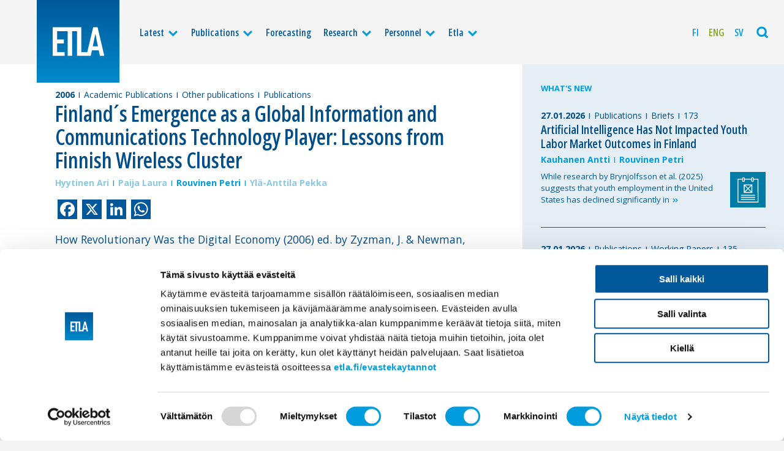

--- FILE ---
content_type: text/html; charset=UTF-8
request_url: https://www.etla.fi/en/publications/other-articles-329-en/
body_size: 8491
content:
<!doctype html>
<html class="no-js" lang="en-US" itemscope itemtype="http://schema.org/WebPage" >
<head>

	<meta charset="UTF-8" />

			<!-- Google Tag Manager -->
<script>(function(w,d,s,l,i){w[l]=w[l]||[];w[l].push({'gtm.start':
new Date().getTime(),event:'gtm.js'});var f=d.getElementsByTagName(s)[0],
j=d.createElement(s),dl=l!='dataLayer'?'&l='+l:'';j.async=true;j.src=
'https://www.googletagmanager.com/gtm.js?id='+i+dl;f.parentNode.insertBefore(j,f);
})(window,document,'script','dataLayer','GTM-MCS4SBR');</script>
<!-- End Google Tag Manager -->	
	
				<title>Finland´s Emergence as a Global Information and Communications Technology Player: Lessons from Finnish Wireless Cluster</title>
<meta name="description" content="How Revolutionary Was the Digital Economy (2006) ed. by Zyzman, J. &amp; Newman, A. pp. 78-100" />
<meta property="og:locale" 		content="en_US" />
<meta property="og:site_name"	content="Etla " />
<meta property="og:type"   content="article" />
<meta property="og:url" 	content="https://www.etla.fi/en/publications/other-articles-329-en/" />
<meta property="og:title"	content="Finland´s Emergence as a Global Information and Communications Technology Player: Lessons from Finnish Wireless Cluster" />
<meta property="og:description"	content="How Revolutionary Was the Digital Economy (2006) ed. by Zyzman, J. &amp; Newman, A. pp. 78-100" />
<meta property="og:image" content="https://www.etla.fi/wp-content/uploads/etla-fb-1200x630.jpg" />
<meta name="twitter:card" content="summary_large_image" />
<meta name="twitter:title" content="Finland´s Emergence as a Global Information and Communications Technology Player: Lessons from Finnish Wireless Cluster" />
<meta name="twitter:description" content="How Revolutionary Was the Digital Economy (2006) ed. by Zyzman, J. &amp; Newman, A. pp. 78-100" />
<meta name="twitter:image" content="https://www.etla.fi/wp-content/uploads/etla-fb-560x300.jpg" />
<meta name="twitter:url" content="https://www.etla.fi/en/publications/other-articles-329-en/" />
<meta itemprop="headline" content="Finland´s Emergence as a Global Information and Communications Technology Player: Lessons from Finnish Wireless Cluster" />
<meta itemprop="description" content="How Revolutionary Was the Digital Economy (2006) ed. by Zyzman, J. &amp; Newman, A. pp. 78-100" />
<link itemprop="image" href="https://www.etla.fi/wp-content/uploads/etla-fb-1200x630.jpg" />
<meta itemprop="dateCreated" content="2006-09-02T12:00:00+03:00" />





	<meta name="viewport" content="width=device-width, initial-scale=1, maximum-scale=1.6, user-scalable=yes" />
	<meta name="format-detection" content="telephone=no" />
	<meta name="theme-color" content="#004d88" />

	<link rel="preconnect" href="https://fonts.googleapis.com">
	<link rel="preconnect" href="https://fonts.gstatic.com" crossorigin>
	<link href="https://fonts.googleapis.com/css2?family=Open+Sans:wdth,wght@75,600;100,400;100,700&display=swap" rel="stylesheet">

	<link rel="icon" type="image/png" sizes="16x16" href="https://www.etla.fi/wp-content/themes/etla2022/dist//favicons/favicon-16x16.png" />
<link rel="icon" type="image/png" sizes="32x32" href="https://www.etla.fi/wp-content/themes/etla2022/dist//favicons/favicon-32x32.png" />
<link rel="icon" type="image/png" sizes="96x96" href="https://www.etla.fi/wp-content/themes/etla2022/dist//favicons/favicon-96x96.png" />
<link rel="icon" type="image/png" sizes="192x192" href="https://www.etla.fi/wp-content/themes/etla2022/dist//favicons/favicon-192x192.png">
<link rel="apple-touch-icon" type="image/png" sizes="120x120" href="https://www.etla.fi/wp-content/themes/etla2022/dist/favicons/favicon-120x120.png" />
<link rel="apple-touch-icon" type="image/png" sizes="152x152" href="https://www.etla.fi/wp-content/themes/etla2022/dist/favicons/favicon-152x152.png" />
<link rel="apple-touch-icon" type="image/png" sizes="167x167" href="https://www.etla.fi/wp-content/themes/etla2022/dist/favicons/favicon-167x167.png" />
<link rel="apple-touch-icon" type="image/png" sizes="180x180" href="https://www.etla.fi/wp-content/themes/etla2022/dist/favicons/favicon-180x180.png" />
<link rel="apple-touch-startup-image"	href="https://www.etla.fi/wp-content/themes/etla2022/dist/favicons/favicon-load.png" />
	<script type="text/javascript" data-cookieconsent="ignore">
	window.dataLayer = window.dataLayer || [];

	function gtag() {
		dataLayer.push(arguments);
	}

	gtag("consent", "default", {
		ad_personalization: "denied",
		ad_storage: "denied",
		ad_user_data: "denied",
		analytics_storage: "denied",
		functionality_storage: "denied",
		personalization_storage: "denied",
		security_storage: "granted",
		wait_for_update: 500,
	});
	gtag("set", "ads_data_redaction", true);
	</script>
<script type="text/javascript"
		id="Cookiebot"
		src="https://consent.cookiebot.com/uc.js"
		data-implementation="wp"
		data-cbid="755c399c-f5f1-4f25-9614-076975a9afd3"
							data-blockingmode="auto"
	></script>
<meta name='robots' content='max-image-preview:large' />
<link rel="alternate" hreflang="fi-fi" href="https://www.etla.fi/julkaisut/other-articles-329-fi/" />
<link rel="alternate" hreflang="en-us" href="https://www.etla.fi/en/publications/other-articles-329-en/" />
<link rel="alternate" hreflang="sv-se" href="https://www.etla.fi/sv/publikationer/other-articles-329-en/" />
<link rel="alternate" hreflang="x-default" href="https://www.etla.fi/julkaisut/other-articles-329-fi/" />
<link rel='dns-prefetch' href='//static.addtoany.com' />
<link rel='dns-prefetch' href='//cdnjs.cloudflare.com' />
<style id='wp-img-auto-sizes-contain-inline-css' type='text/css'>
img:is([sizes=auto i],[sizes^="auto," i]){contain-intrinsic-size:3000px 1500px}
/*# sourceURL=wp-img-auto-sizes-contain-inline-css */
</style>
<link rel='stylesheet' id='wp-block-library-css' href='https://www.etla.fi/wp-includes/css/dist/block-library/style.min.css'  media='all' />
<style id='global-styles-inline-css' type='text/css'>
:root{--wp--preset--aspect-ratio--square: 1;--wp--preset--aspect-ratio--4-3: 4/3;--wp--preset--aspect-ratio--3-4: 3/4;--wp--preset--aspect-ratio--3-2: 3/2;--wp--preset--aspect-ratio--2-3: 2/3;--wp--preset--aspect-ratio--16-9: 16/9;--wp--preset--aspect-ratio--9-16: 9/16;--wp--preset--color--black: #000000;--wp--preset--color--cyan-bluish-gray: #abb8c3;--wp--preset--color--white: #ffffff;--wp--preset--color--pale-pink: #f78da7;--wp--preset--color--vivid-red: #cf2e2e;--wp--preset--color--luminous-vivid-orange: #ff6900;--wp--preset--color--luminous-vivid-amber: #fcb900;--wp--preset--color--light-green-cyan: #7bdcb5;--wp--preset--color--vivid-green-cyan: #00d084;--wp--preset--color--pale-cyan-blue: #8ed1fc;--wp--preset--color--vivid-cyan-blue: #0693e3;--wp--preset--color--vivid-purple: #9b51e0;--wp--preset--gradient--vivid-cyan-blue-to-vivid-purple: linear-gradient(135deg,rgb(6,147,227) 0%,rgb(155,81,224) 100%);--wp--preset--gradient--light-green-cyan-to-vivid-green-cyan: linear-gradient(135deg,rgb(122,220,180) 0%,rgb(0,208,130) 100%);--wp--preset--gradient--luminous-vivid-amber-to-luminous-vivid-orange: linear-gradient(135deg,rgb(252,185,0) 0%,rgb(255,105,0) 100%);--wp--preset--gradient--luminous-vivid-orange-to-vivid-red: linear-gradient(135deg,rgb(255,105,0) 0%,rgb(207,46,46) 100%);--wp--preset--gradient--very-light-gray-to-cyan-bluish-gray: linear-gradient(135deg,rgb(238,238,238) 0%,rgb(169,184,195) 100%);--wp--preset--gradient--cool-to-warm-spectrum: linear-gradient(135deg,rgb(74,234,220) 0%,rgb(151,120,209) 20%,rgb(207,42,186) 40%,rgb(238,44,130) 60%,rgb(251,105,98) 80%,rgb(254,248,76) 100%);--wp--preset--gradient--blush-light-purple: linear-gradient(135deg,rgb(255,206,236) 0%,rgb(152,150,240) 100%);--wp--preset--gradient--blush-bordeaux: linear-gradient(135deg,rgb(254,205,165) 0%,rgb(254,45,45) 50%,rgb(107,0,62) 100%);--wp--preset--gradient--luminous-dusk: linear-gradient(135deg,rgb(255,203,112) 0%,rgb(199,81,192) 50%,rgb(65,88,208) 100%);--wp--preset--gradient--pale-ocean: linear-gradient(135deg,rgb(255,245,203) 0%,rgb(182,227,212) 50%,rgb(51,167,181) 100%);--wp--preset--gradient--electric-grass: linear-gradient(135deg,rgb(202,248,128) 0%,rgb(113,206,126) 100%);--wp--preset--gradient--midnight: linear-gradient(135deg,rgb(2,3,129) 0%,rgb(40,116,252) 100%);--wp--preset--font-size--small: 13px;--wp--preset--font-size--medium: 20px;--wp--preset--font-size--large: 36px;--wp--preset--font-size--x-large: 42px;--wp--preset--spacing--20: 0.44rem;--wp--preset--spacing--30: 0.67rem;--wp--preset--spacing--40: 1rem;--wp--preset--spacing--50: 1.5rem;--wp--preset--spacing--60: 2.25rem;--wp--preset--spacing--70: 3.38rem;--wp--preset--spacing--80: 5.06rem;--wp--preset--shadow--natural: 6px 6px 9px rgba(0, 0, 0, 0.2);--wp--preset--shadow--deep: 12px 12px 50px rgba(0, 0, 0, 0.4);--wp--preset--shadow--sharp: 6px 6px 0px rgba(0, 0, 0, 0.2);--wp--preset--shadow--outlined: 6px 6px 0px -3px rgb(255, 255, 255), 6px 6px rgb(0, 0, 0);--wp--preset--shadow--crisp: 6px 6px 0px rgb(0, 0, 0);}:where(.is-layout-flex){gap: 0.5em;}:where(.is-layout-grid){gap: 0.5em;}body .is-layout-flex{display: flex;}.is-layout-flex{flex-wrap: wrap;align-items: center;}.is-layout-flex > :is(*, div){margin: 0;}body .is-layout-grid{display: grid;}.is-layout-grid > :is(*, div){margin: 0;}:where(.wp-block-columns.is-layout-flex){gap: 2em;}:where(.wp-block-columns.is-layout-grid){gap: 2em;}:where(.wp-block-post-template.is-layout-flex){gap: 1.25em;}:where(.wp-block-post-template.is-layout-grid){gap: 1.25em;}.has-black-color{color: var(--wp--preset--color--black) !important;}.has-cyan-bluish-gray-color{color: var(--wp--preset--color--cyan-bluish-gray) !important;}.has-white-color{color: var(--wp--preset--color--white) !important;}.has-pale-pink-color{color: var(--wp--preset--color--pale-pink) !important;}.has-vivid-red-color{color: var(--wp--preset--color--vivid-red) !important;}.has-luminous-vivid-orange-color{color: var(--wp--preset--color--luminous-vivid-orange) !important;}.has-luminous-vivid-amber-color{color: var(--wp--preset--color--luminous-vivid-amber) !important;}.has-light-green-cyan-color{color: var(--wp--preset--color--light-green-cyan) !important;}.has-vivid-green-cyan-color{color: var(--wp--preset--color--vivid-green-cyan) !important;}.has-pale-cyan-blue-color{color: var(--wp--preset--color--pale-cyan-blue) !important;}.has-vivid-cyan-blue-color{color: var(--wp--preset--color--vivid-cyan-blue) !important;}.has-vivid-purple-color{color: var(--wp--preset--color--vivid-purple) !important;}.has-black-background-color{background-color: var(--wp--preset--color--black) !important;}.has-cyan-bluish-gray-background-color{background-color: var(--wp--preset--color--cyan-bluish-gray) !important;}.has-white-background-color{background-color: var(--wp--preset--color--white) !important;}.has-pale-pink-background-color{background-color: var(--wp--preset--color--pale-pink) !important;}.has-vivid-red-background-color{background-color: var(--wp--preset--color--vivid-red) !important;}.has-luminous-vivid-orange-background-color{background-color: var(--wp--preset--color--luminous-vivid-orange) !important;}.has-luminous-vivid-amber-background-color{background-color: var(--wp--preset--color--luminous-vivid-amber) !important;}.has-light-green-cyan-background-color{background-color: var(--wp--preset--color--light-green-cyan) !important;}.has-vivid-green-cyan-background-color{background-color: var(--wp--preset--color--vivid-green-cyan) !important;}.has-pale-cyan-blue-background-color{background-color: var(--wp--preset--color--pale-cyan-blue) !important;}.has-vivid-cyan-blue-background-color{background-color: var(--wp--preset--color--vivid-cyan-blue) !important;}.has-vivid-purple-background-color{background-color: var(--wp--preset--color--vivid-purple) !important;}.has-black-border-color{border-color: var(--wp--preset--color--black) !important;}.has-cyan-bluish-gray-border-color{border-color: var(--wp--preset--color--cyan-bluish-gray) !important;}.has-white-border-color{border-color: var(--wp--preset--color--white) !important;}.has-pale-pink-border-color{border-color: var(--wp--preset--color--pale-pink) !important;}.has-vivid-red-border-color{border-color: var(--wp--preset--color--vivid-red) !important;}.has-luminous-vivid-orange-border-color{border-color: var(--wp--preset--color--luminous-vivid-orange) !important;}.has-luminous-vivid-amber-border-color{border-color: var(--wp--preset--color--luminous-vivid-amber) !important;}.has-light-green-cyan-border-color{border-color: var(--wp--preset--color--light-green-cyan) !important;}.has-vivid-green-cyan-border-color{border-color: var(--wp--preset--color--vivid-green-cyan) !important;}.has-pale-cyan-blue-border-color{border-color: var(--wp--preset--color--pale-cyan-blue) !important;}.has-vivid-cyan-blue-border-color{border-color: var(--wp--preset--color--vivid-cyan-blue) !important;}.has-vivid-purple-border-color{border-color: var(--wp--preset--color--vivid-purple) !important;}.has-vivid-cyan-blue-to-vivid-purple-gradient-background{background: var(--wp--preset--gradient--vivid-cyan-blue-to-vivid-purple) !important;}.has-light-green-cyan-to-vivid-green-cyan-gradient-background{background: var(--wp--preset--gradient--light-green-cyan-to-vivid-green-cyan) !important;}.has-luminous-vivid-amber-to-luminous-vivid-orange-gradient-background{background: var(--wp--preset--gradient--luminous-vivid-amber-to-luminous-vivid-orange) !important;}.has-luminous-vivid-orange-to-vivid-red-gradient-background{background: var(--wp--preset--gradient--luminous-vivid-orange-to-vivid-red) !important;}.has-very-light-gray-to-cyan-bluish-gray-gradient-background{background: var(--wp--preset--gradient--very-light-gray-to-cyan-bluish-gray) !important;}.has-cool-to-warm-spectrum-gradient-background{background: var(--wp--preset--gradient--cool-to-warm-spectrum) !important;}.has-blush-light-purple-gradient-background{background: var(--wp--preset--gradient--blush-light-purple) !important;}.has-blush-bordeaux-gradient-background{background: var(--wp--preset--gradient--blush-bordeaux) !important;}.has-luminous-dusk-gradient-background{background: var(--wp--preset--gradient--luminous-dusk) !important;}.has-pale-ocean-gradient-background{background: var(--wp--preset--gradient--pale-ocean) !important;}.has-electric-grass-gradient-background{background: var(--wp--preset--gradient--electric-grass) !important;}.has-midnight-gradient-background{background: var(--wp--preset--gradient--midnight) !important;}.has-small-font-size{font-size: var(--wp--preset--font-size--small) !important;}.has-medium-font-size{font-size: var(--wp--preset--font-size--medium) !important;}.has-large-font-size{font-size: var(--wp--preset--font-size--large) !important;}.has-x-large-font-size{font-size: var(--wp--preset--font-size--x-large) !important;}
/*# sourceURL=global-styles-inline-css */
</style>

<style id='classic-theme-styles-inline-css' type='text/css'>
/*! This file is auto-generated */
.wp-block-button__link{color:#fff;background-color:#32373c;border-radius:9999px;box-shadow:none;text-decoration:none;padding:calc(.667em + 2px) calc(1.333em + 2px);font-size:1.125em}.wp-block-file__button{background:#32373c;color:#fff;text-decoration:none}
/*# sourceURL=/wp-includes/css/classic-themes.min.css */
</style>
<link rel='stylesheet' id='wpml-legacy-horizontal-list-0-css' href='https://www.etla.fi/wp-content/plugins/sitepress-multilingual-cms/templates/language-switchers/legacy-list-horizontal/style.min.css'  media='all' />
<style id='wpml-legacy-horizontal-list-0-inline-css' type='text/css'>
.wpml-ls-statics-shortcode_actions, .wpml-ls-statics-shortcode_actions .wpml-ls-sub-menu, .wpml-ls-statics-shortcode_actions a {border-color:#cdcdcd;}.wpml-ls-statics-shortcode_actions a, .wpml-ls-statics-shortcode_actions .wpml-ls-sub-menu a, .wpml-ls-statics-shortcode_actions .wpml-ls-sub-menu a:link, .wpml-ls-statics-shortcode_actions li:not(.wpml-ls-current-language) .wpml-ls-link, .wpml-ls-statics-shortcode_actions li:not(.wpml-ls-current-language) .wpml-ls-link:link {color:#444444;background-color:#ffffff;}.wpml-ls-statics-shortcode_actions .wpml-ls-sub-menu a:hover,.wpml-ls-statics-shortcode_actions .wpml-ls-sub-menu a:focus, .wpml-ls-statics-shortcode_actions .wpml-ls-sub-menu a:link:hover, .wpml-ls-statics-shortcode_actions .wpml-ls-sub-menu a:link:focus {color:#000000;background-color:#eeeeee;}.wpml-ls-statics-shortcode_actions .wpml-ls-current-language > a {color:#444444;background-color:#ffffff;}.wpml-ls-statics-shortcode_actions .wpml-ls-current-language:hover>a, .wpml-ls-statics-shortcode_actions .wpml-ls-current-language>a:focus {color:#000000;background-color:#eeeeee;}
/*# sourceURL=wpml-legacy-horizontal-list-0-inline-css */
</style>
<link rel='stylesheet' id='wpml-menu-item-0-css' href='https://www.etla.fi/wp-content/plugins/sitepress-multilingual-cms/templates/language-switchers/menu-item/style.min.css'  media='all' />
<link rel='stylesheet' id='stylesheet-css' href='https://www.etla.fi/wp-content/themes/etla2022/dist/style.css'  media='all' />
<link rel='stylesheet' id='printstyle-css' href='https://www.etla.fi/wp-content/themes/etla2022/dist/print.css'  media='print' />
<link rel='stylesheet' id='addtoany-css' href='https://www.etla.fi/wp-content/plugins/add-to-any/addtoany.min.css'  media='all' />
<script type="text/javascript" id="wpml-cookie-js-extra">
/* <![CDATA[ */
var wpml_cookies = {"wp-wpml_current_language":{"value":"en","expires":1,"path":"/"}};
var wpml_cookies = {"wp-wpml_current_language":{"value":"en","expires":1,"path":"/"}};
//# sourceURL=wpml-cookie-js-extra
/* ]]> */
</script>
<script  src="https://www.etla.fi/wp-content/plugins/sitepress-multilingual-cms/res/js/cookies/language-cookie.js" id="wpml-cookie-js" defer="defer" data-wp-strategy="defer"></script>
<script  id="addtoany-core-js-before">
/* <![CDATA[ */
window.a2a_config=window.a2a_config||{};a2a_config.callbacks=[];a2a_config.overlays=[];a2a_config.templates={};
a2a_config.icon_color="#00589a,#ffffff";

//# sourceURL=addtoany-core-js-before
/* ]]> */
</script>
<script  defer src="https://static.addtoany.com/menu/page.js" id="addtoany-core-js"></script>
<script  src="https://cdnjs.cloudflare.com/ajax/libs/jquery/2.2.4/jquery.min.js" id="jquery-js"></script>
<script  defer src="https://www.etla.fi/wp-content/plugins/add-to-any/addtoany.min.js" id="addtoany-jquery-js"></script>
<link rel="canonical" href="https://www.etla.fi/en/publications/other-articles-329-en/" />
<link rel='shortlink' href='https://www.etla.fi/en/?p=17700' />
<meta name="generator" content="WPML ver:4.8.6 stt:1,18,52;" />

</head>

<body class="wp-singular post-template post-template-single-publication post-template-single-publication-php single single-post postid-17700 single-format-standard wp-theme-etla2022  antialiased single--academic-publications single--other-publications single--publications">

			<!-- Google Tag Manager (noscript) -->
<noscript><iframe src="https://www.googletagmanager.com/ns.html?id=GTM-MCS4SBR"
height="0" width="0" style="display:none;visibility:hidden"></iframe></noscript>
<!-- End Google Tag Manager (noscript) -->	
<div class="base base--nav">
<!-- START navigation -->
		<div class="navigation">
		<div class="navigation__content">

				<a class="logo" href="https://www.etla.fi/en/" title="Etla" rel="home">
											<img class="logo___img" src="https://www.etla.fi/wp-content/uploads/logo-etla_logo.svg" alt="Etla" />
									</a>

							<ul class="mainnav">
					<li class="mainnav__item mainnav__item--level_0 mainnav__item--has-subnav"><a  href="https://www.etla.fi/en/latest/" class="mainnav__link mainnav__link--level_0">Latest</a><span class="mainnav__subnavtoggler"><i class="icon-down mainnav__subnavtoggler__icon"></i></span>
	<ul class="mainnav__subnav">
<li class="mainnav__item mainnav__item--level_1"><a  href="https://www.etla.fi/en/latest/" class="mainnav__link mainnav__link--level_1">Latest</a></li>
<li class="mainnav__item mainnav__item--level_1"><a  href="https://www.etla.fi/en/latest/news-and-press-releases/" class="mainnav__link mainnav__link--level_1">News and press releases</a></li>
<li class="mainnav__item mainnav__item--level_1"><a  href="https://www.etla.fi/en/latest/columns/" class="mainnav__link mainnav__link--level_1">Columns</a></li>
<li class="mainnav__item mainnav__item--level_1"><a  href="https://www.etla.fi/en/etla-events/" class="mainnav__link mainnav__link--level_1">Events</a></li>
</ul>
</li>
<li class="current-post-ancestor current-post-parent mainnav__item mainnav__item--level_0 mainnav__item--has-subnav"><a  href="https://www.etla.fi/en/publications/" class="mainnav__link mainnav__link--level_0">Publications</a><span class="mainnav__subnavtoggler"><i class="icon-down mainnav__subnavtoggler__icon"></i></span>
	<ul class="mainnav__subnav">
<li class="current-post-ancestor current-post-parent mainnav__item mainnav__item--level_1"><a  href="https://www.etla.fi/en/publications/" class="mainnav__link mainnav__link--level_1">All publications</a></li>
<li class="mainnav__item mainnav__item--level_1"><a  href="https://www.etla.fi/en/publications/reports/" class="mainnav__link mainnav__link--level_1">Reports</a></li>
<li class="mainnav__item mainnav__item--level_1"><a  href="https://www.etla.fi/en/publications/books/" class="mainnav__link mainnav__link--level_1">Books</a></li>
<li class="mainnav__item mainnav__item--level_1"><a  href="https://www.etla.fi/en/publications/briefs/" class="mainnav__link mainnav__link--level_1">Briefs</a></li>
<li class="mainnav__item mainnav__item--level_1"><a  href="https://www.etla.fi/en/publications/working-papers-en/" class="mainnav__link mainnav__link--level_1">Working Papers</a></li>
<li class="current-post-ancestor current-post-parent mainnav__item mainnav__item--level_1"><a  href="https://www.etla.fi/en/publications/academic-publications/" class="mainnav__link mainnav__link--level_1">Academic Publications</a></li>
<li class="current-post-ancestor current-post-parent mainnav__item mainnav__item--level_1"><a  href="https://www.etla.fi/en/publications/other-publications/" class="mainnav__link mainnav__link--level_1">Other publications</a></li>
</ul>
</li>
<li class="mainnav__item mainnav__item--level_0"><a  href="https://www.etla.fi/en/forecasting/" class="mainnav__link mainnav__link--level_0">Forecasting</a></li>
<li class="mainnav__item mainnav__item--level_0 mainnav__item--has-subnav"><a  href="https://www.etla.fi/en/research/" class="mainnav__link mainnav__link--level_0">Research</a><span class="mainnav__subnavtoggler"><i class="icon-down mainnav__subnavtoggler__icon"></i></span>
	<ul class="mainnav__subnav">
<li class="mainnav__item mainnav__item--level_1"><a  href="https://www.etla.fi/en/research/" class="mainnav__link mainnav__link--level_1">Selected research</a></li>
<li class="mainnav__item mainnav__item--level_1"><a  href="https://www.etla.fi/en/research-groups/macroeconomy-and-public-finances/" class="mainnav__link mainnav__link--level_1">Macroeconomy and public finances</a></li>
<li class="mainnav__item mainnav__item--level_1"><a  href="https://www.etla.fi/en/research-groups/labour-market-and-education/" class="mainnav__link mainnav__link--level_1">Labour market and education</a></li>
<li class="mainnav__item mainnav__item--level_1"><a  href="https://www.etla.fi/en/research-groups/growth-international-trade-and-competition/" class="mainnav__link mainnav__link--level_1">Growth, international trade and competition</a></li>
<li class="mainnav__item mainnav__item--level_1"><a  href="https://www.etla.fi/en/research-groups/business-renewal/" class="mainnav__link mainnav__link--level_1">Business renewal</a></li>
</ul>
</li>
<li class="mainnav__item mainnav__item--level_0 mainnav__item--has-subnav"><a  href="https://www.etla.fi/en/personnel/" class="mainnav__link mainnav__link--level_0">Personnel</a><span class="mainnav__subnavtoggler"><i class="icon-down mainnav__subnavtoggler__icon"></i></span>
	<ul class="mainnav__subnav">
<li class="mainnav__item mainnav__item--level_1"><a  href="https://www.etla.fi/en/personnel/" class="mainnav__link mainnav__link--level_1">All Personnel</a></li>
<li class="mainnav__item mainnav__item--level_1"><a  href="https://www.etla.fi/en/personnel/researchers/" class="mainnav__link mainnav__link--level_1">Researchers</a></li>
<li class="mainnav__item mainnav__item--level_1"><a  href="https://www.etla.fi/en/personnel/management/" class="mainnav__link mainnav__link--level_1">Management</a></li>
<li class="mainnav__item mainnav__item--level_1"><a  href="https://www.etla.fi/en/personnel/communication-and-other-services/" class="mainnav__link mainnav__link--level_1">Communication and other services</a></li>
</ul>
</li>
<li class="mainnav__item mainnav__item--level_0 mainnav__item--has-subnav"><a  href="https://www.etla.fi/en/etla/" class="mainnav__link mainnav__link--level_0">Etla</a><span class="mainnav__subnavtoggler"><i class="icon-down mainnav__subnavtoggler__icon"></i></span>
	<ul class="mainnav__subnav">
<li class="mainnav__item mainnav__item--level_1"><a  href="https://www.etla.fi/en/etla/" class="mainnav__link mainnav__link--level_1">About Etla</a></li>
<li class="mainnav__item mainnav__item--level_1"><a  href="https://www.etla.fi/en/etla/goal/" class="mainnav__link mainnav__link--level_1">Goal</a></li>
<li class="mainnav__item mainnav__item--level_1"><a  href="https://www.etla.fi/en/etla/organisation/" class="mainnav__link mainnav__link--level_1">Organisation</a></li>
<li class="mainnav__item mainnav__item--level_1"><a  href="https://www.etla.fi/en/etla/etlas-history/" class="mainnav__link mainnav__link--level_1">History</a></li>
<li class="mainnav__item mainnav__item--level_1"><a  href="https://www.etla.fi/en/etla/contact-information/" class="mainnav__link mainnav__link--level_1">Contact information</a></li>
</ul>
</li>
				</ul>
			
							<ul class="langnav">
					<li class="wpml-ls-slot-4924 wpml-ls-item wpml-ls-item-fi wpml-ls-menu-item wpml-ls-first-item langnav__item"><a  title="Switch to Fi" href="https://www.etla.fi/julkaisut/other-articles-329-fi/" class="langnav__link"><span class="wpml-ls-display">Fi</span></a></li>
<li class="wpml-ls-slot-4924 wpml-ls-item wpml-ls-item-en wpml-ls-current-language wpml-ls-menu-item langnav__item"><a  href="https://www.etla.fi/en/publications/other-articles-329-en/" class="langnav__link"><span class="wpml-ls-display">Eng</span></a></li>
<li class="wpml-ls-slot-4924 wpml-ls-item wpml-ls-item-sv wpml-ls-menu-item wpml-ls-last-item langnav__item"><a  title="Switch to Sv" href="https://www.etla.fi/sv/publikationer/other-articles-329-en/" class="langnav__link"><span class="wpml-ls-display">Sv</span></a></li>
				</ul>
			

			<div class="mainnav__toggler mainnav__searchtoggler">
				<i class="js-searchtoggler icon-search"></i>
			</div>

			<div class="mainnav__toggler mainnav__menutoggler">
				<i class="js-menutoggler icon-menu"></i>
			</div>

		</div>
	</div>
<!-- // END navigation -->
<!-- START search -->
	<!-- START search__flyout -->
<div class="search__flyout">
	<div class="grid-x">
		<div class="cell small-12 search__flyout__col light">
			<form method="get" id="searchform" class="search__form" action="https://www.etla.fi/en/">
	<div class="search__form__fields">
		<label class="screen-reader-text search__label" for="s">Search the site</label>
		<input type="text" class="search__text" value="" name="s" id="s" placeholder="Enter a few search terms">
		<input type="submit" id="searchsubmit" value="Search" class="button button--light search__button">
	</div>
</form>
		</div>
	</div>
</div>
<!-- END search__flyout -->
<!-- // END search -->
</div>
<!-- START base -->
<div class="base base--body">

<div class="section section__slideunder section__post">

		<div class="grid-x grid-padding-x">
		
			<div class="small-12 large-8 cell section__post__column section__post__column--main">

								<div class="singlepost publication">

		
			

	

	
		<div class="singlepost__content publication__content">

									
<div class="articlemeta">
	<div class="articlemeta__container">
				<span class="articlemeta__item articlemeta__item--date"><time class="articledate" datetime="2026-01-27T20:06:00+00:00">2006</time></span>
				
		<span class="articlemeta__item articlemeta__item--category"><a href="https://www.etla.fi/en/publications/academic-publications/" rel="category tag">Academic Publications</a></span> <span class="articlemeta__item articlemeta__item--category"><a href="https://www.etla.fi/en/publications/other-publications/" rel="category tag">Other publications</a></span> <span class="articlemeta__item articlemeta__item--category"><a href="https://www.etla.fi/en/publications/" rel="category tag">Publications</a></span> 

		
								
								
								
	</div>
</div>
			<div class="headline headline--first headline--xlarge headline--smallbottom">
				<h1>Finland´s Emergence as a Global Information and Communications Technology Player: Lessons from Finnish Wireless Cluster</h1>
			</div>
			<div class="authorslist authorslist--normal"><div class="authorslist__container"><span><em>Hyytinen Ari</em></span><span><em>Paija Laura</em></span><span><a href="https://www.etla.fi/en/henkilot/rouvinen-petri/">Rouvinen Petri</a></span><span><em>Ylä-Anttila Pekka</em></span></div></div>				
				<div class="singlepost__body publication__body helper__content">
			<div class="addtoany_share_save_container addtoany_content addtoany_content_top"><div class="a2a_kit a2a_kit_size_32 addtoany_list" data-a2a-url="https://www.etla.fi/en/publications/other-articles-329-en/" data-a2a-title="Finland´s Emergence as a Global Information and Communications Technology Player: Lessons from Finnish Wireless Cluster"><a class="a2a_button_facebook" href="https://www.addtoany.com/add_to/facebook?linkurl=https%3A%2F%2Fwww.etla.fi%2Fen%2Fpublications%2Fother-articles-329-en%2F&amp;linkname=Finland%C2%B4s%20Emergence%20as%20a%20Global%20Information%20and%20Communications%20Technology%20Player%3A%20Lessons%20from%20Finnish%20Wireless%20Cluster" title="Facebook" rel="nofollow noopener" target="_blank"></a><a class="a2a_button_x" href="https://www.addtoany.com/add_to/x?linkurl=https%3A%2F%2Fwww.etla.fi%2Fen%2Fpublications%2Fother-articles-329-en%2F&amp;linkname=Finland%C2%B4s%20Emergence%20as%20a%20Global%20Information%20and%20Communications%20Technology%20Player%3A%20Lessons%20from%20Finnish%20Wireless%20Cluster" title="X" rel="nofollow noopener" target="_blank"></a><a class="a2a_button_linkedin" href="https://www.addtoany.com/add_to/linkedin?linkurl=https%3A%2F%2Fwww.etla.fi%2Fen%2Fpublications%2Fother-articles-329-en%2F&amp;linkname=Finland%C2%B4s%20Emergence%20as%20a%20Global%20Information%20and%20Communications%20Technology%20Player%3A%20Lessons%20from%20Finnish%20Wireless%20Cluster" title="LinkedIn" rel="nofollow noopener" target="_blank"></a><a class="a2a_button_whatsapp" href="https://www.addtoany.com/add_to/whatsapp?linkurl=https%3A%2F%2Fwww.etla.fi%2Fen%2Fpublications%2Fother-articles-329-en%2F&amp;linkname=Finland%C2%B4s%20Emergence%20as%20a%20Global%20Information%20and%20Communications%20Technology%20Player%3A%20Lessons%20from%20Finnish%20Wireless%20Cluster" title="WhatsApp" rel="nofollow noopener" target="_blank"></a></div></div><p>How Revolutionary Was the Digital Economy (2006) ed. by Zyzman, J. &amp; Newman, A. pp. 78-100</p>
		</div>

				
<div class="publicationmeta">

	<div class="headline headline--first headline--medium">
		<h3>Publication info</h3>
	</div>

		<div class="grid-x grid-padding-x">

		<div class="cell small-12 medium-6">
			<dl class="publicationmeta__list">

								
								
								
								
												
													<dt class="publicationmeta__list__term">
						Date					</dt>
					<dd class="publicationmeta__list__item">2006</dd>
				
								
								
								
								
								
								
			</dl>
		</div>

		<div class="cell small-12 medium-6">
			<dl class="publicationmeta__list">

													<dt class="publicationmeta__list__term">
						Pages					</dt>
					<dd class="publicationmeta__list__item">69</dd>
				
								
													<dt class="publicationmeta__list__term">
						Availability of print version					</dt>
											<dd class="publicationmeta__list__item">Available													</dd>
									
								
								
																							<dt class="publicationmeta__list__term">
						Language					</dt>
					<dd class="publicationmeta__list__item">English</dd>
				
									
												
									
			</dl>
				
		</div>

	</div>
	
</div>

				





						
	</div>
	
</div>

								

<div class="time-machine">
	<a href="https://www.etla.fi/en/publications/other-articles-328-en/" rel="prev"><i class="icon-left"></i> Previous</a>	<a href="https://www.etla.fi/en/publications/other-articles-330-en/" rel="next">Next <i class="icon-right"></i></a></div>

			</div>

						<div class="small-12 large-4 cell section__post__column section__post__column--side">
				<div class="sidebar">
					


	<div class="sidebararticles__header">What's New</div>

	<div id="sidebararticles" class="sidebararticles">
			    <div class="listedpost">
	<div class="listedpost__inner">

			
<div class="articlemeta">
	<div class="articlemeta__container">
				<span class="articlemeta__item articlemeta__item--date"><time class="articledate" datetime="2026-01-27T00:00:00+00:00">27.01.2026</time></span>
				
		<span class="articlemeta__item articlemeta__item--category"><a href="https://www.etla.fi/en/publications/">Publications</a></span> <span class="articlemeta__item articlemeta__item--category"><a href="https://www.etla.fi/en/publications/briefs/" rel="category tag">Briefs</a></span> 

		
						
					<span><em>173</em></span>
					
	</div>
</div>

				<div class="headline headline--first headline--small headline--minibottom">
			<h3>
				<a href="https://www.etla.fi/en/publications/briefs/tekoaly-ei-ole-vaikuttanut-nuorten-tyomarkkina-asemaan-suomessa/">
					Artificial Intelligence Has Not Impacted Youth Labor Market Outcomes in Finland				</a>
			</h3>
		</div>

		<div class="authorslist authorslist--normal"><div class="authorslist__container"><span><a href="https://www.etla.fi/en/henkilot/kauhanen-antti/">Kauhanen Antti</a></span><span><a href="https://www.etla.fi/en/henkilot/rouvinen-petri/">Rouvinen Petri</a></span></div></div>
				<div class="listedpost__content">
			<a href="https://www.etla.fi/en/publications/briefs/tekoaly-ei-ole-vaikuttanut-nuorten-tyomarkkina-asemaan-suomessa/">
														<figure class="caticon__wrapper listedpost__image"><img class="caticon__icon" src="https://www.etla.fi/wp-content/uploads/piktogrammi-muistio-1.svg" alt=""></figure>								While research by Brynjolfsson et al. (2025) suggests that youth employment in the United States has declined significantly <span class="helper__lastword">in<i class="icon-doublearr-big"></i></span>			</a>
		</div>

	</div>
</div>
			    <div class="listedpost">
	<div class="listedpost__inner">

			
<div class="articlemeta">
	<div class="articlemeta__container">
				<span class="articlemeta__item articlemeta__item--date"><time class="articledate" datetime="2026-01-27T00:00:00+00:00">27.01.2026</time></span>
				
		<span class="articlemeta__item articlemeta__item--category"><a href="https://www.etla.fi/en/publications/">Publications</a></span> <span class="articlemeta__item articlemeta__item--category"><a href="https://www.etla.fi/en/publications/working-papers-en/" rel="category tag">Working Papers</a></span> 

		
						
					<span><em>135</em></span>
					
	</div>
</div>

				<div class="headline headline--first headline--small headline--minibottom">
			<h3>
				<a href="https://www.etla.fi/en/publications/working-papers-en/ai-has-not-impacted-the-youth-labor-market-in-finland/">
					AI Has Not Impacted the Youth Labor Market in Finland				</a>
			</h3>
		</div>

		<div class="authorslist authorslist--normal"><div class="authorslist__container"><span><a href="https://www.etla.fi/en/henkilot/kauhanen-antti/">Kauhanen Antti</a></span><span><a href="https://www.etla.fi/en/henkilot/rouvinen-petri/">Rouvinen Petri</a></span></div></div>
				<div class="listedpost__content">
			<a href="https://www.etla.fi/en/publications/working-papers-en/ai-has-not-impacted-the-youth-labor-market-in-finland/">
														<figure class="caticon__wrapper listedpost__image"><img class="caticon__icon" src="https://www.etla.fi/wp-content/uploads/piktogrammi-workingpaper-1.svg" alt=""></figure>								We examine the impact of generative AI on the youth labor market in Finland by replicating the key <span class="helper__lastword">analyses<i class="icon-doublearr-big"></i></span>			</a>
		</div>

	</div>
</div>
			    <div class="listedpost">
	<div class="listedpost__inner">

			
<div class="articlemeta">
	<div class="articlemeta__container">
				<span class="articlemeta__item articlemeta__item--date"><time class="articledate" datetime="2026-01-20T00:00:00+00:00">20.01.2026</time></span>
				
		<span class="articlemeta__item articlemeta__item--category"><a href="https://www.etla.fi/en/publications/">Publications</a></span> <span class="articlemeta__item articlemeta__item--category"><a href="https://www.etla.fi/en/publications/academic-publications/" rel="category tag">Academic Publications</a></span> 

		
								
	</div>
</div>

				<div class="headline headline--first headline--small headline--minibottom">
			<h3>
				<a href="https://www.etla.fi/en/publications/academic-publications/assessing-the-accuracy-of-probabilistic-population-forecasts/">
					Assessing the Accuracy of Probabilistic Population Forecasts				</a>
			</h3>
		</div>

		<div class="authorslist authorslist--normal"><div class="authorslist__container"><span><em>Alho Juha</em></span><span><em>Keilman Nico</em></span></div></div>
				<div class="listedpost__content">
			<a href="https://www.etla.fi/en/publications/academic-publications/assessing-the-accuracy-of-probabilistic-population-forecasts/">
																						Stochastic demographic forecasts indicate to their users the ex ante level of uncertainty to be expected. There are <span class="helper__lastword">approximately<i class="icon-doublearr-big"></i></span>			</a>
		</div>

	</div>
</div>
			    <div class="listedpost">
	<div class="listedpost__inner">

			
<div class="articlemeta">
	<div class="articlemeta__container">
				<span class="articlemeta__item articlemeta__item--date"><time class="articledate" datetime="2026-01-19T00:00:00+00:00">19.01.2026</time></span>
				
		<span class="articlemeta__item articlemeta__item--category"><a href="https://www.etla.fi/en/publications/">Publications</a></span> <span class="articlemeta__item articlemeta__item--category"><a href="https://www.etla.fi/en/publications/briefs/" rel="category tag">Briefs</a></span> 

		
						
					<span><em>172</em></span>
					
	</div>
</div>

				<div class="headline headline--first headline--small headline--minibottom">
			<h3>
				<a href="https://www.etla.fi/en/publications/briefs/verotuksen-kustannukset-yhteiskunnalle-politiikkasuosituksia-suomelle/">
					The Societal Costs of Taxation – Policy Recommendations for Finland				</a>
			</h3>
		</div>

		<div class="authorslist authorslist--normal"><div class="authorslist__container"><span><a href="https://www.etla.fi/en/henkilot/ropponen-olli/">Ropponen Olli</a></span></div></div>
				<div class="listedpost__content">
			<a href="https://www.etla.fi/en/publications/briefs/verotuksen-kustannukset-yhteiskunnalle-politiikkasuosituksia-suomelle/">
														<figure class="caticon__wrapper listedpost__image"><img class="caticon__icon" src="https://www.etla.fi/wp-content/uploads/piktogrammi-muistio-1.svg" alt=""></figure>								This brief examines the societal costs of taxation using international economic research literature and the Marginal Value of <span class="helper__lastword">Public<i class="icon-doublearr-big"></i></span>			</a>
		</div>

	</div>
</div>
		</div>

				</div>
			</div>

			</div> <!-- // end row -->
	
</div>


<div class="footer light">
	<div class="grid-x">

				<div class="cell small-12 large-4 footer__logo__cell">
			<figure class="footer__logo">
				<a href="https://www.etla.fi/en/" title="Etla" rel="home">
											<img src="https://www.etla.fi/wp-content/uploads/logo-etla_logo.svg" alt="Etla" />
									</a>
			</figure>
		</div>

				<div class="cell small-12 large-2">
			<div class="footer__col footer__somelinks">

									<div class="headline headline--small headline--first headline--smallbottom">
						<h4>ETLA in social media</h4>
					</div>
										

									<p>
						<a class="footer__somebutton" href="https://www.x.com/ETLAnews" target="_blank">
							<i class="icon-x"></i>
							ETLA in X						</a>
					</p>
				
									<p>
						<a class="footer__somebutton" href="https://www.instagram.com/etlainsta" target="_blank">
							<i class="icon-instagram"></i>
							ETLA in Instagram						</a>
					</p>
				
									<p>
						<a class="footer__somebutton" href="https://fi.linkedin.com/company/etla" target="_blank">
							<i class="icon-linkedin"></i>
							ETLA in LinkedIn						</a>
					</p>
				
									<p>
						<a class="footer__somebutton" href="https://www.youtube.com/channel/UCNHzZr-96GODtWvGHSxUKaA" target="_blank">
							<i class="icon-youtube"></i>
							ETLA in YouTube						</a>
					</p>
				
				
			</div>
		</div>

				<div class="cell small-12 large-2">
			<div class="footer__col footer__contacts">
				
													<div class="headline headline--small headline--first headline--smallbottom">
						<h4>ETLA Economic Research</h4>
					</div>
				
													<div class="footer__address">
						<p>Arkadiankatu 23 B<br />
00100 HELSINKI</p>
					</div>
				
													<p><i class="icon-phone"></i>+358 (09) 609 900</p>
				
													<p class="footer__contacts__linkwrapper">
						<a href="https://www.etla.fi/en/etla/contact-information/">
							Contacts						</a>
					</p>
				
			</div>
		</div>

		<div class="cell small-12 large-2">
			<div class="footer__col footer__pagelinks">
				
																											<p><a href="https://www.etla.fi/en/privacy-policy/"
										target=""
										title="Privacy policy">
								Privacy policy							</a></p>
													<p><a href="https://www.etla.fi/en/cookie-policy/"
										target=""
										title="Cookie Policy">
								Cookie Policy							</a></p>
													<p><a href="https://www.etla.fi/en/ai-ethics/"
										target=""
										title="AI Policy">
								AI Policy							</a></p>
										
			</div>
		</div>
			
	</div>
</div>

</div>
<!-- // END base -->

<script type="speculationrules">
{"prefetch":[{"source":"document","where":{"and":[{"href_matches":"/en/*"},{"not":{"href_matches":["/wp-*.php","/wp-admin/*","/wp-content/uploads/*","/wp-content/*","/wp-content/plugins/*","/wp-content/themes/etla2022/*","/en/*\\?(.+)"]}},{"not":{"selector_matches":"a[rel~=\"nofollow\"]"}},{"not":{"selector_matches":".no-prefetch, .no-prefetch a"}}]},"eagerness":"conservative"}]}
</script>
<script  src="https://cdnjs.cloudflare.com/ajax/libs/modernizr/2.8.3/modernizr.min.js" id="modernizr-js"></script>
<script  src="https://www.etla.fi/wp-content/themes/etla2022/dist/main.min.js?v=2.4" id="main-js-js"></script>
<script type="text/javascript" id="ph_morepubs-js-extra">
/* <![CDATA[ */
var ph_morepubs_data = {"ajaxurl":"https://www.etla.fi/wp-admin/admin-ajax.php","ajax_nonce":"7323827e25","current_page":"2"};
//# sourceURL=ph_morepubs-js-extra
/* ]]> */
</script>
<script  src="https://www.etla.fi/wp-content/themes/etla2022/dist/ph-morepubs-min.js" id="ph_morepubs-js"></script>


</body>
</html>
